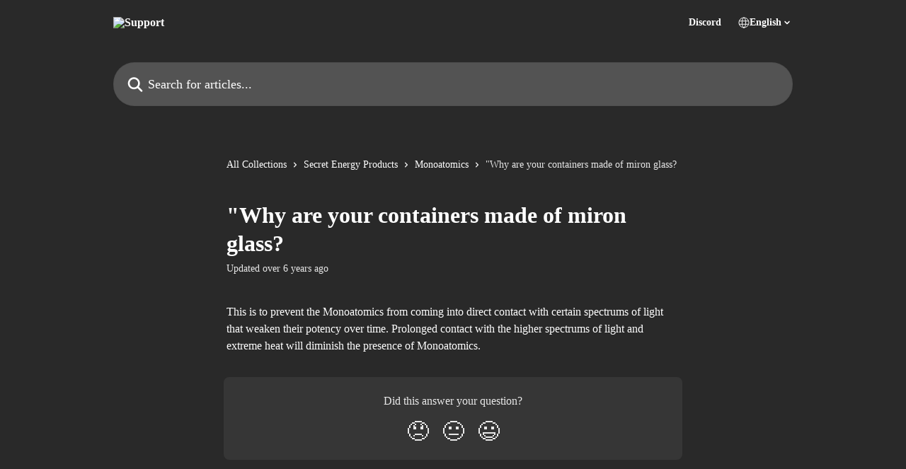

--- FILE ---
content_type: text/html; charset=utf-8
request_url: http://support.secretenergy.com/en/articles/3496860-why-are-your-containers-made-of-miron-glass
body_size: 13611
content:
<!DOCTYPE html><html lang="en"><head><meta charSet="utf-8" data-next-head=""/><title data-next-head="">&quot;Why are your containers made of miron glass? | Support</title><meta property="og:title" content="&quot;Why are your containers made of miron glass? | Support" data-next-head=""/><meta name="twitter:title" content="&quot;Why are your containers made of miron glass? | Support" data-next-head=""/><meta property="og:description" data-next-head=""/><meta name="twitter:description" data-next-head=""/><meta name="description" data-next-head=""/><meta property="og:type" content="article" data-next-head=""/><meta property="og:image" content="https://downloads.intercomcdn.com/i/o/qb5ks1k0/661319/ece62cd796d21f6fb74282bcd5f7/fca4aaef3a797d07e8b1692571249bf6.png" data-next-head=""/><meta property="twitter:image" content="https://downloads.intercomcdn.com/i/o/qb5ks1k0/661319/ece62cd796d21f6fb74282bcd5f7/fca4aaef3a797d07e8b1692571249bf6.png" data-next-head=""/><meta name="robots" content="all" data-next-head=""/><meta name="viewport" content="width=device-width, initial-scale=1" data-next-head=""/><link href="https://intercom.help/secretenergy/assets/favicon" rel="icon" data-next-head=""/><link rel="canonical" href="http://support.secretenergy.com/en/articles/3496860-why-are-your-containers-made-of-miron-glass" data-next-head=""/><link rel="alternate" href="http://support.secretenergy.com/en/articles/3496860-why-are-your-containers-made-of-miron-glass" hrefLang="en" data-next-head=""/><link rel="alternate" href="http://support.secretenergy.com/en/articles/3496860-why-are-your-containers-made-of-miron-glass" hrefLang="x-default" data-next-head=""/><link nonce="1P0bcUZiVR9BAzoBp2YadbGFpE6D+ebN+PaMy7f6LaY=" rel="preload" href="https://static.intercomassets.com/_next/static/css/3141721a1e975790.css" as="style"/><link nonce="1P0bcUZiVR9BAzoBp2YadbGFpE6D+ebN+PaMy7f6LaY=" rel="stylesheet" href="https://static.intercomassets.com/_next/static/css/3141721a1e975790.css" data-n-g=""/><link nonce="1P0bcUZiVR9BAzoBp2YadbGFpE6D+ebN+PaMy7f6LaY=" rel="preload" href="https://static.intercomassets.com/_next/static/css/478e7021f61ff7f6.css" as="style"/><link nonce="1P0bcUZiVR9BAzoBp2YadbGFpE6D+ebN+PaMy7f6LaY=" rel="stylesheet" href="https://static.intercomassets.com/_next/static/css/478e7021f61ff7f6.css"/><noscript data-n-css="1P0bcUZiVR9BAzoBp2YadbGFpE6D+ebN+PaMy7f6LaY="></noscript><script defer="" nonce="1P0bcUZiVR9BAzoBp2YadbGFpE6D+ebN+PaMy7f6LaY=" nomodule="" src="https://static.intercomassets.com/_next/static/chunks/polyfills-42372ed130431b0a.js"></script><script defer="" src="https://static.intercomassets.com/_next/static/chunks/4065.dc03f823da24a99e.js" nonce="1P0bcUZiVR9BAzoBp2YadbGFpE6D+ebN+PaMy7f6LaY="></script><script src="https://static.intercomassets.com/_next/static/chunks/webpack-43959b557cc5972a.js" nonce="1P0bcUZiVR9BAzoBp2YadbGFpE6D+ebN+PaMy7f6LaY=" defer=""></script><script src="https://static.intercomassets.com/_next/static/chunks/framework-1f1b8d38c1d86c61.js" nonce="1P0bcUZiVR9BAzoBp2YadbGFpE6D+ebN+PaMy7f6LaY=" defer=""></script><script src="https://static.intercomassets.com/_next/static/chunks/main-38420d4d11b1f04e.js" nonce="1P0bcUZiVR9BAzoBp2YadbGFpE6D+ebN+PaMy7f6LaY=" defer=""></script><script src="https://static.intercomassets.com/_next/static/chunks/pages/_app-7e32917e22c63520.js" nonce="1P0bcUZiVR9BAzoBp2YadbGFpE6D+ebN+PaMy7f6LaY=" defer=""></script><script src="https://static.intercomassets.com/_next/static/chunks/d0502abb-aa607f45f5026044.js" nonce="1P0bcUZiVR9BAzoBp2YadbGFpE6D+ebN+PaMy7f6LaY=" defer=""></script><script src="https://static.intercomassets.com/_next/static/chunks/6190-ef428f6633b5a03f.js" nonce="1P0bcUZiVR9BAzoBp2YadbGFpE6D+ebN+PaMy7f6LaY=" defer=""></script><script src="https://static.intercomassets.com/_next/static/chunks/5729-6d79ddfe1353a77c.js" nonce="1P0bcUZiVR9BAzoBp2YadbGFpE6D+ebN+PaMy7f6LaY=" defer=""></script><script src="https://static.intercomassets.com/_next/static/chunks/2384-0bbbbddcca78f08a.js" nonce="1P0bcUZiVR9BAzoBp2YadbGFpE6D+ebN+PaMy7f6LaY=" defer=""></script><script src="https://static.intercomassets.com/_next/static/chunks/4835-9db7cd232aae5617.js" nonce="1P0bcUZiVR9BAzoBp2YadbGFpE6D+ebN+PaMy7f6LaY=" defer=""></script><script src="https://static.intercomassets.com/_next/static/chunks/2735-6fafbb9ff4abfca1.js" nonce="1P0bcUZiVR9BAzoBp2YadbGFpE6D+ebN+PaMy7f6LaY=" defer=""></script><script src="https://static.intercomassets.com/_next/static/chunks/pages/%5BhelpCenterIdentifier%5D/%5Blocale%5D/articles/%5BarticleSlug%5D-0426bb822f2fd459.js" nonce="1P0bcUZiVR9BAzoBp2YadbGFpE6D+ebN+PaMy7f6LaY=" defer=""></script><script src="https://static.intercomassets.com/_next/static/Ts6FewbaAc6eaUp8X7hoG/_buildManifest.js" nonce="1P0bcUZiVR9BAzoBp2YadbGFpE6D+ebN+PaMy7f6LaY=" defer=""></script><script src="https://static.intercomassets.com/_next/static/Ts6FewbaAc6eaUp8X7hoG/_ssgManifest.js" nonce="1P0bcUZiVR9BAzoBp2YadbGFpE6D+ebN+PaMy7f6LaY=" defer=""></script><meta name="sentry-trace" content="f183af2013109773ed4a9e1fec357c24-3a86b0a75b1c7d0d-0"/><meta name="baggage" content="sentry-environment=production,sentry-release=bfa6f7caf79fb08ff682b5dc62b96dfc603d3694,sentry-public_key=187f842308a64dea9f1f64d4b1b9c298,sentry-trace_id=f183af2013109773ed4a9e1fec357c24,sentry-org_id=2129,sentry-sampled=false,sentry-sample_rand=0.7548751534206789,sentry-sample_rate=0"/><style id="__jsx-2999595452">:root{--body-bg: rgb(41, 41, 41);
--body-image: none;
--body-bg-rgb: 41, 41, 41;
--body-border: rgb(66, 66, 66);
--body-primary-color: #ffffff;
--body-secondary-color: #e8e8e8;
--body-reaction-bg: rgb(54, 54, 54);
--body-reaction-text-color: rgb(232, 232, 232);
--body-toc-active-border: #f2f2f2;
--body-toc-inactive-border: #737373;
--body-toc-inactive-color: #e8e8e8;
--body-toc-active-font-weight: 600;
--body-table-border: rgb(92, 92, 92);
--body-color: hsl(0, 0%, 0%);
--footer-bg: rgb(41, 41, 41);
--footer-image: none;
--footer-border: rgb(66, 66, 66);
--footer-color: hsl(0, 0%, 100%);
--header-bg: rgb(41, 41, 41);
--header-image: none;
--header-color: hsl(0, 0%, 100%);
--collection-card-bg: rgb(41, 41, 41);
--collection-card-image: none;
--collection-card-color: hsl(29, 70%, 62%);
--card-bg: transparent;
--card-border-color: transparent;
--card-border-inner-radius: 8px;
--card-border-radius: 8px;
--card-shadow: 0 0 #0000;
--search-bar-border-radius: 30px;
--search-bar-width: 100%;
--ticket-blue-bg-color: #273553;
--ticket-blue-text-color: #6699ff;
--ticket-green-bg-color: #18492b;
--ticket-green-text-color: #14b856;
--ticket-orange-bg-color: #4c1701;
--ticket-orange-text-color: #ff9466;
--ticket-red-bg-color: #562929;
--ticket-red-text-color: #f87777;
--header-height: 405px;
--header-subheader-background-color: #ffffff;
--header-subheader-font-color: #363636;
--content-block-bg: rgb(255, 255, 255);
--content-block-image: none;
--content-block-color: hsl(0, 0%, 10%);
--content-block-button-bg: rgb(51, 75, 250);
--content-block-button-image: none;
--content-block-button-color: hsl(0, 0%, 100%);
--content-block-button-radius: 6px;
--content-block-margin: 0;
--content-block-width: auto;
--primary-color: hsl(29, 70%, 62%);
--primary-color-alpha-10: hsla(29, 70%, 62%, 0.1);
--primary-color-alpha-60: hsla(29, 70%, 62%, 0.6);
--text-on-primary-color: #1a1a1a}</style><style id="__jsx-2179010651">:root{--font-family-primary: 'Roboto', 'Roboto Fallback'}</style><style id="__jsx-2143279725">:root{--font-family-secondary: 'Roboto', 'Roboto Fallback'}</style><style id="__jsx-cf6f0ea00fa5c760">.fade-background.jsx-cf6f0ea00fa5c760{background:radial-gradient(333.38%100%at 50%0%,rgba(var(--body-bg-rgb),0)0%,rgba(var(--body-bg-rgb),.00925356)11.67%,rgba(var(--body-bg-rgb),.0337355)21.17%,rgba(var(--body-bg-rgb),.0718242)28.85%,rgba(var(--body-bg-rgb),.121898)35.03%,rgba(var(--body-bg-rgb),.182336)40.05%,rgba(var(--body-bg-rgb),.251516)44.25%,rgba(var(--body-bg-rgb),.327818)47.96%,rgba(var(--body-bg-rgb),.409618)51.51%,rgba(var(--body-bg-rgb),.495297)55.23%,rgba(var(--body-bg-rgb),.583232)59.47%,rgba(var(--body-bg-rgb),.671801)64.55%,rgba(var(--body-bg-rgb),.759385)70.81%,rgba(var(--body-bg-rgb),.84436)78.58%,rgba(var(--body-bg-rgb),.9551)88.2%,rgba(var(--body-bg-rgb),1)100%),var(--header-image),var(--header-bg);background-size:cover;background-position-x:center}</style><style id="__jsx-4bed0c08ce36899e">.article_body a:not(.intercom-h2b-button){color:var(--primary-color)}article a.intercom-h2b-button{background-color:var(--primary-color);border:0}.zendesk-article table{overflow-x:scroll!important;display:block!important;height:auto!important}.intercom-interblocks-unordered-nested-list ul,.intercom-interblocks-ordered-nested-list ol{margin-top:16px;margin-bottom:16px}.intercom-interblocks-unordered-nested-list ul .intercom-interblocks-unordered-nested-list ul,.intercom-interblocks-unordered-nested-list ul .intercom-interblocks-ordered-nested-list ol,.intercom-interblocks-ordered-nested-list ol .intercom-interblocks-ordered-nested-list ol,.intercom-interblocks-ordered-nested-list ol .intercom-interblocks-unordered-nested-list ul{margin-top:0;margin-bottom:0}.intercom-interblocks-image a:focus{outline-offset:3px}</style></head><body><div id="__next"><div dir="ltr" class="h-full w-full"><span class="hidden">Copyright 2023. Intercom Inc.

      Licensed under the Apache License, Version 2.0 (the &quot;License&quot;);
      you may not use this file except in compliance with the License.
      You may obtain a copy of the License at

          http://www.apache.org/licenses/LICENSE-2.0

      Unless required by applicable law or agreed to in writing, software
      distributed under the License is distributed on an &quot;AS IS&quot; BASIS,
      WITHOUT WARRANTIES OR CONDITIONS OF ANY KIND, either express or implied.
      See the License for the specific language governing permissions and
      limitations under the License.</span><span class="hidden">Copyright 2023. Intercom Inc.

      Licensed under the Apache License, Version 2.0 (the &quot;License&quot;);
      you may not use this file except in compliance with the License.
      You may obtain a copy of the License at

          http://www.apache.org/licenses/LICENSE-2.0

      Unless required by applicable law or agreed to in writing, software
      distributed under the License is distributed on an &quot;AS IS&quot; BASIS,
      WITHOUT WARRANTIES OR CONDITIONS OF ANY KIND, either express or implied.
      See the License for the specific language governing permissions and
      limitations under the License.</span><a href="#main-content" class="sr-only font-bold text-header-color focus:not-sr-only focus:absolute focus:left-4 focus:top-4 focus:z-50" aria-roledescription="Link, Press control-option-right-arrow to exit">Skip to main content</a><main class="header__lite"><header id="header" data-testid="header" class="jsx-cf6f0ea00fa5c760 flex flex-col text-header-color"><div class="jsx-cf6f0ea00fa5c760 relative flex grow flex-col mb-9 bg-header-bg bg-header-image bg-cover bg-center pb-9"><div id="sr-announcement" aria-live="polite" class="jsx-cf6f0ea00fa5c760 sr-only"></div><div class="jsx-cf6f0ea00fa5c760 flex h-full flex-col items-center marker:shrink-0"><section class="relative flex w-full flex-col mb-6 pb-6"><div class="header__meta_wrapper flex justify-center px-5 pt-6 leading-none sm:px-10"><div class="flex items-center w-240" data-testid="subheader-container"><div class="mo__body header__site_name"><div class="header__logo"><a href="/en/"><img src="https://downloads.intercomcdn.com/i/o/qb5ks1k0/661300/7ea7ccadaeea8f6cc519c07fe946/86c0473be68a911b785c763369f361b6.png" height="400" alt="Support"/></a></div></div><div><div class="flex items-center font-semibold"><div class="flex items-center md:hidden" data-testid="small-screen-children"><button class="flex items-center border-none bg-transparent px-1.5" data-testid="hamburger-menu-button" aria-label="Open menu"><svg width="24" height="24" viewBox="0 0 16 16" xmlns="http://www.w3.org/2000/svg" class="fill-current"><path d="M1.86861 2C1.38889 2 1 2.3806 1 2.85008C1 3.31957 1.38889 3.70017 1.86861 3.70017H14.1314C14.6111 3.70017 15 3.31957 15 2.85008C15 2.3806 14.6111 2 14.1314 2H1.86861Z"></path><path d="M1 8C1 7.53051 1.38889 7.14992 1.86861 7.14992H14.1314C14.6111 7.14992 15 7.53051 15 8C15 8.46949 14.6111 8.85008 14.1314 8.85008H1.86861C1.38889 8.85008 1 8.46949 1 8Z"></path><path d="M1 13.1499C1 12.6804 1.38889 12.2998 1.86861 12.2998H14.1314C14.6111 12.2998 15 12.6804 15 13.1499C15 13.6194 14.6111 14 14.1314 14H1.86861C1.38889 14 1 13.6194 1 13.1499Z"></path></svg></button><div class="fixed right-0 top-0 z-50 h-full w-full hidden" data-testid="hamburger-menu"><div class="flex h-full w-full justify-end bg-black bg-opacity-30"><div class="flex h-fit w-full flex-col bg-white opacity-100 sm:h-full sm:w-1/2"><button class="text-body-font flex items-center self-end border-none bg-transparent pr-6 pt-6" data-testid="hamburger-menu-close-button" aria-label="Close menu"><svg width="24" height="24" viewBox="0 0 16 16" xmlns="http://www.w3.org/2000/svg"><path d="M3.5097 3.5097C3.84165 3.17776 4.37984 3.17776 4.71178 3.5097L7.99983 6.79775L11.2879 3.5097C11.6198 3.17776 12.158 3.17776 12.49 3.5097C12.8219 3.84165 12.8219 4.37984 12.49 4.71178L9.20191 7.99983L12.49 11.2879C12.8219 11.6198 12.8219 12.158 12.49 12.49C12.158 12.8219 11.6198 12.8219 11.2879 12.49L7.99983 9.20191L4.71178 12.49C4.37984 12.8219 3.84165 12.8219 3.5097 12.49C3.17776 12.158 3.17776 11.6198 3.5097 11.2879L6.79775 7.99983L3.5097 4.71178C3.17776 4.37984 3.17776 3.84165 3.5097 3.5097Z"></path></svg></button><nav class="flex flex-col pl-4 text-black"><a target="_blank" rel="noopener noreferrer" href="https://discord.gg/f3kwRnKQPA" class="mx-5 mb-5 text-md no-underline hover:opacity-80 md:mx-3 md:my-0 md:text-base" data-testid="header-link-0">Discord</a><div class="relative cursor-pointer has-[:focus]:outline"><select class="peer absolute z-10 block h-6 w-full cursor-pointer opacity-0 md:text-base" aria-label="Change language" id="language-selector"><option value="/en/articles/3496860-why-are-your-containers-made-of-miron-glass" class="text-black" selected="">English</option></select><div class="mb-10 ml-5 flex items-center gap-1 text-md hover:opacity-80 peer-hover:opacity-80 md:m-0 md:ml-3 md:text-base" aria-hidden="true"><svg id="locale-picker-globe" width="16" height="16" viewBox="0 0 16 16" fill="none" xmlns="http://www.w3.org/2000/svg" class="shrink-0" aria-hidden="true"><path d="M8 15C11.866 15 15 11.866 15 8C15 4.13401 11.866 1 8 1C4.13401 1 1 4.13401 1 8C1 11.866 4.13401 15 8 15Z" stroke="currentColor" stroke-linecap="round" stroke-linejoin="round"></path><path d="M8 15C9.39949 15 10.534 11.866 10.534 8C10.534 4.13401 9.39949 1 8 1C6.60051 1 5.466 4.13401 5.466 8C5.466 11.866 6.60051 15 8 15Z" stroke="currentColor" stroke-linecap="round" stroke-linejoin="round"></path><path d="M1.448 5.75989H14.524" stroke="currentColor" stroke-linecap="round" stroke-linejoin="round"></path><path d="M1.448 10.2402H14.524" stroke="currentColor" stroke-linecap="round" stroke-linejoin="round"></path></svg>English<svg id="locale-picker-arrow" width="16" height="16" viewBox="0 0 16 16" fill="none" xmlns="http://www.w3.org/2000/svg" class="shrink-0" aria-hidden="true"><path d="M5 6.5L8.00093 9.5L11 6.50187" stroke="currentColor" stroke-width="1.5" stroke-linecap="round" stroke-linejoin="round"></path></svg></div></div></nav></div></div></div></div><nav class="hidden items-center md:flex" data-testid="large-screen-children"><a target="_blank" rel="noopener noreferrer" href="https://discord.gg/f3kwRnKQPA" class="mx-5 mb-5 text-md no-underline hover:opacity-80 md:mx-3 md:my-0 md:text-base" data-testid="header-link-0">Discord</a><div class="relative cursor-pointer has-[:focus]:outline"><select class="peer absolute z-10 block h-6 w-full cursor-pointer opacity-0 md:text-base" aria-label="Change language" id="language-selector"><option value="/en/articles/3496860-why-are-your-containers-made-of-miron-glass" class="text-black" selected="">English</option></select><div class="mb-10 ml-5 flex items-center gap-1 text-md hover:opacity-80 peer-hover:opacity-80 md:m-0 md:ml-3 md:text-base" aria-hidden="true"><svg id="locale-picker-globe" width="16" height="16" viewBox="0 0 16 16" fill="none" xmlns="http://www.w3.org/2000/svg" class="shrink-0" aria-hidden="true"><path d="M8 15C11.866 15 15 11.866 15 8C15 4.13401 11.866 1 8 1C4.13401 1 1 4.13401 1 8C1 11.866 4.13401 15 8 15Z" stroke="currentColor" stroke-linecap="round" stroke-linejoin="round"></path><path d="M8 15C9.39949 15 10.534 11.866 10.534 8C10.534 4.13401 9.39949 1 8 1C6.60051 1 5.466 4.13401 5.466 8C5.466 11.866 6.60051 15 8 15Z" stroke="currentColor" stroke-linecap="round" stroke-linejoin="round"></path><path d="M1.448 5.75989H14.524" stroke="currentColor" stroke-linecap="round" stroke-linejoin="round"></path><path d="M1.448 10.2402H14.524" stroke="currentColor" stroke-linecap="round" stroke-linejoin="round"></path></svg>English<svg id="locale-picker-arrow" width="16" height="16" viewBox="0 0 16 16" fill="none" xmlns="http://www.w3.org/2000/svg" class="shrink-0" aria-hidden="true"><path d="M5 6.5L8.00093 9.5L11 6.50187" stroke="currentColor" stroke-width="1.5" stroke-linecap="round" stroke-linejoin="round"></path></svg></div></div></nav></div></div></div></div></section><section class="relative mx-5 flex h-full w-full flex-col items-center px-5 sm:px-10"><div class="flex h-full max-w-full flex-col w-240 justify-end" data-testid="main-header-container"><div id="search-bar" class="relative w-full"><form action="/en/" autoComplete="off"><div class="flex w-full flex-col items-start"><div class="relative flex w-full sm:w-search-bar"><label for="search-input" class="sr-only">Search for articles...</label><input id="search-input" type="text" autoComplete="off" class="peer w-full rounded-search-bar border border-black-alpha-8 bg-white-alpha-20 p-4 ps-12 font-secondary text-lg text-header-color shadow-search-bar outline-none transition ease-linear placeholder:text-header-color hover:bg-white-alpha-27 hover:shadow-search-bar-hover focus:border-transparent focus:bg-white focus:text-black-10 focus:shadow-search-bar-focused placeholder:focus:text-black-45" placeholder="Search for articles..." name="q" aria-label="Search for articles..." value=""/><div class="absolute inset-y-0 start-0 flex items-center fill-header-color peer-focus-visible:fill-black-45 pointer-events-none ps-5"><svg width="22" height="21" viewBox="0 0 22 21" xmlns="http://www.w3.org/2000/svg" class="fill-inherit" aria-hidden="true"><path fill-rule="evenodd" clip-rule="evenodd" d="M3.27485 8.7001C3.27485 5.42781 5.92757 2.7751 9.19985 2.7751C12.4721 2.7751 15.1249 5.42781 15.1249 8.7001C15.1249 11.9724 12.4721 14.6251 9.19985 14.6251C5.92757 14.6251 3.27485 11.9724 3.27485 8.7001ZM9.19985 0.225098C4.51924 0.225098 0.724854 4.01948 0.724854 8.7001C0.724854 13.3807 4.51924 17.1751 9.19985 17.1751C11.0802 17.1751 12.8176 16.5627 14.2234 15.5265L19.0981 20.4013C19.5961 20.8992 20.4033 20.8992 20.9013 20.4013C21.3992 19.9033 21.3992 19.0961 20.9013 18.5981L16.0264 13.7233C17.0625 12.3176 17.6749 10.5804 17.6749 8.7001C17.6749 4.01948 13.8805 0.225098 9.19985 0.225098Z"></path></svg></div></div></div></form></div></div></section></div></div></header><div class="z-1 flex shrink-0 grow basis-auto justify-center px-5 sm:px-10"><section data-testid="main-content" id="main-content" class="max-w-full w-240"><section data-testid="article-section" class="section section__article"><div class="justify-center flex"><div class="relative z-3 w-full lg:max-w-160 "><div class="flex pb-6 max-md:pb-2 lg:max-w-160"><div tabindex="-1" class="focus:outline-none"><div class="flex flex-wrap items-baseline pb-4 text-base" tabindex="0" role="navigation" aria-label="Breadcrumb"><a href="/en/" class="pr-2 text-body-primary-color no-underline hover:text-body-secondary-color">All Collections</a><div class="pr-2" aria-hidden="true"><svg width="6" height="10" viewBox="0 0 6 10" class="block h-2 w-2 fill-body-secondary-color rtl:rotate-180" xmlns="http://www.w3.org/2000/svg"><path fill-rule="evenodd" clip-rule="evenodd" d="M0.648862 0.898862C0.316916 1.23081 0.316916 1.769 0.648862 2.10094L3.54782 4.9999L0.648862 7.89886C0.316916 8.23081 0.316917 8.769 0.648862 9.10094C0.980808 9.43289 1.519 9.43289 1.85094 9.10094L5.35094 5.60094C5.68289 5.269 5.68289 4.73081 5.35094 4.39886L1.85094 0.898862C1.519 0.566916 0.980807 0.566916 0.648862 0.898862Z"></path></svg></div><a href="http://support.secretenergy.com/en/collections/2005070-secret-energy-products" class="pr-2 text-body-primary-color no-underline hover:text-body-secondary-color" data-testid="breadcrumb-0">Secret Energy Products</a><div class="pr-2" aria-hidden="true"><svg width="6" height="10" viewBox="0 0 6 10" class="block h-2 w-2 fill-body-secondary-color rtl:rotate-180" xmlns="http://www.w3.org/2000/svg"><path fill-rule="evenodd" clip-rule="evenodd" d="M0.648862 0.898862C0.316916 1.23081 0.316916 1.769 0.648862 2.10094L3.54782 4.9999L0.648862 7.89886C0.316916 8.23081 0.316917 8.769 0.648862 9.10094C0.980808 9.43289 1.519 9.43289 1.85094 9.10094L5.35094 5.60094C5.68289 5.269 5.68289 4.73081 5.35094 4.39886L1.85094 0.898862C1.519 0.566916 0.980807 0.566916 0.648862 0.898862Z"></path></svg></div><a href="http://support.secretenergy.com/en/collections/2008411-monoatomics" class="pr-2 text-body-primary-color no-underline hover:text-body-secondary-color" data-testid="breadcrumb-1">Monoatomics</a><div class="pr-2" aria-hidden="true"><svg width="6" height="10" viewBox="0 0 6 10" class="block h-2 w-2 fill-body-secondary-color rtl:rotate-180" xmlns="http://www.w3.org/2000/svg"><path fill-rule="evenodd" clip-rule="evenodd" d="M0.648862 0.898862C0.316916 1.23081 0.316916 1.769 0.648862 2.10094L3.54782 4.9999L0.648862 7.89886C0.316916 8.23081 0.316917 8.769 0.648862 9.10094C0.980808 9.43289 1.519 9.43289 1.85094 9.10094L5.35094 5.60094C5.68289 5.269 5.68289 4.73081 5.35094 4.39886L1.85094 0.898862C1.519 0.566916 0.980807 0.566916 0.648862 0.898862Z"></path></svg></div><div class="text-body-secondary-color">&quot;Why are your containers made of miron glass?</div></div></div></div><div class=""><div class="article intercom-force-break"><div class="mb-10 max-lg:mb-6"><div class="flex flex-col gap-4"><div class="flex flex-col"><h1 class="mb-1 font-primary text-2xl font-bold leading-10 text-body-primary-color">&quot;Why are your containers made of miron glass?</h1></div><div class="avatar"><div class="avatar__info -mt-0.5 text-base"><span class="text-body-secondary-color"> <!-- -->Updated over 6 years ago</span></div></div></div></div><div class="jsx-4bed0c08ce36899e "><div class="jsx-4bed0c08ce36899e article_body"><article class="jsx-4bed0c08ce36899e "><div class="intercom-interblocks-paragraph intercom-interblocks-align-left"><p>This is to prevent the Monoatomics from coming into direct contact with certain spectrums of light that weaken their potency over time. Prolonged contact with the higher spectrums of light and extreme heat will diminish the presence of Monoatomics. </p></div></article></div></div></div></div><div class="intercom-reaction-picker -mb-4 -ml-4 -mr-4 mt-6 rounded-card sm:-mb-2 sm:-ml-1 sm:-mr-1 sm:mt-8" role="group" aria-label="feedback form"><div class="intercom-reaction-prompt">Did this answer your question?</div><div class="intercom-reactions-container"><button class="intercom-reaction" aria-label="Disappointed Reaction" tabindex="0" data-reaction-text="disappointed" aria-pressed="false"><span title="Disappointed">😞</span></button><button class="intercom-reaction" aria-label="Neutral Reaction" tabindex="0" data-reaction-text="neutral" aria-pressed="false"><span title="Neutral">😐</span></button><button class="intercom-reaction" aria-label="Smiley Reaction" tabindex="0" data-reaction-text="smiley" aria-pressed="false"><span title="Smiley">😃</span></button></div></div></div></div></section></section></div><footer id="footer" class="mt-24 shrink-0 bg-footer-bg px-0 py-12 text-left text-base text-footer-color"><div class="shrink-0 grow basis-auto px-5 sm:px-10"><div class="mx-auto max-w-240 sm:w-auto"><div><div class="flex flex-col md:flex-row" data-testid="classic-footer-layout"><div class="mb-6 me-0 max-w-65 shrink-0 sm:mb-0 sm:me-18 sm:w-auto"><div class="align-middle text-lg text-footer-color"><a class="no-underline" href="/en/"><img data-testid="logo-img" src="https://downloads.intercomcdn.com/i/o/qb5ks1k0/654203/77f6bf27a02123b2082e8d21afa0/ffe3b286c712eb846e1d6fac5e401b22.png" alt="Support" class="max-h-8 contrast-80"/></a></div><div class="mt-6 text-start text-base">Wholeness and Balanced Vibrations</div><div class="mt-10"><ul data-testid="social-links" class="flex flex-wrap items-center gap-4 p-0 justify-start" id="social-links"><li class="list-none align-middle"><a target="_blank" href="https://discord.com/Qjn5BA2A4z" rel="nofollow noreferrer noopener" data-testid="footer-social-link-0" class="no-underline"><img src="https://intercom.help/secretenergy/assets/svg/icon:social-discord/FFFFFF" alt="" aria-label="https://discord.com/Qjn5BA2A4z" width="16" height="16" loading="lazy" data-testid="social-icon-discord"/></a></li><li class="list-none align-middle"><a target="_blank" href="https://www.youtube.com/UCj5syBRsjuLG-u7PCuua_Qw" rel="nofollow noreferrer noopener" data-testid="footer-social-link-1" class="no-underline"><img src="https://intercom.help/secretenergy/assets/svg/icon:social-youtube/FFFFFF" alt="" aria-label="https://www.youtube.com/UCj5syBRsjuLG-u7PCuua_Qw" width="16" height="16" loading="lazy" data-testid="social-icon-youtube"/></a></li><li class="list-none align-middle"><a target="_blank" href="https://www.instagram.com/thesecretenergy" rel="nofollow noreferrer noopener" data-testid="footer-social-link-2" class="no-underline"><img src="https://intercom.help/secretenergy/assets/svg/icon:social-instagram/FFFFFF" alt="" aria-label="https://www.instagram.com/thesecretenergy" width="16" height="16" loading="lazy" data-testid="social-icon-instagram"/></a></li><li class="list-none align-middle"><a target="_blank" href="https://www.facebook.com/thesecretenergy" rel="nofollow noreferrer noopener" data-testid="footer-social-link-3" class="no-underline"><img src="https://intercom.help/secretenergy/assets/svg/icon:social-facebook/FFFFFF" alt="" aria-label="https://www.facebook.com/thesecretenergy" width="16" height="16" loading="lazy" data-testid="social-icon-facebook"/></a></li><li class="list-none align-middle"><a target="_blank" href="https://www.twitter.com/innerstand" rel="nofollow noreferrer noopener" data-testid="footer-social-link-4" class="no-underline"><img src="https://intercom.help/secretenergy/assets/svg/icon:social-twitter/FFFFFF" alt="" aria-label="https://www.twitter.com/innerstand" width="16" height="16" loading="lazy" data-testid="social-icon-twitter"/></a></li></ul></div></div><div class="mt-18 flex grow flex-col md:mt-0 md:items-end"><div class="grid grid-cols-2 gap-x-7 gap-y-14 md:flex md:flex-row md:flex-wrap"><div class="w-1/2 sm:w-auto"><div class="flex w-footer-column flex-col break-words"><ul data-testid="custom-links" class="p-0" id="custom-links"><li class="mb-4 list-none"><a target="_blank" href="https://secretenergy.com/policy/" rel="nofollow noreferrer noopener" data-testid="footer-custom-link-0" class="no-underline">Privacy Policy &amp; Disclaimer</a></li></ul></div></div></div></div></div></div></div></div></footer></main></div></div><script id="__NEXT_DATA__" type="application/json" nonce="1P0bcUZiVR9BAzoBp2YadbGFpE6D+ebN+PaMy7f6LaY=">{"props":{"pageProps":{"app":{"id":"qb5ks1k0","messengerUrl":"https://widget.intercom.io/widget/qb5ks1k0","name":"Sibyl","poweredByIntercomUrl":"https://www.intercom.com/intercom-link?company=Sibyl\u0026solution=customer-support\u0026utm_campaign=intercom-link\u0026utm_content=We+run+on+Intercom\u0026utm_medium=help-center\u0026utm_referrer=http%3A%2F%2Fsupport.secretenergy.com%2Fen%2Farticles%2F3496860-why-are-your-containers-made-of-miron-glass\u0026utm_source=desktop-web","features":{"consentBannerBeta":false,"customNotFoundErrorMessage":false,"disableFontPreloading":false,"disableNoMarginClassTransformation":false,"dsaReportLink":false,"finOnHelpCenter":false,"hideIconsWithBackgroundImages":false,"messengerCustomFonts":false}},"helpCenterSite":{"customDomain":"support.secretenergy.com","defaultLocale":"en","disableBranding":true,"externalLoginName":null,"externalLoginUrl":null,"footerContactDetails":"Wholeness and Balanced Vibrations","footerLinks":{"custom":[{"id":16508,"help_center_site_id":999564,"title":"Privacy Policy \u0026 Disclaimer","url":"https://secretenergy.com/policy/","sort_order":1,"link_location":"footer","site_link_group_id":7775}],"socialLinks":[{"iconUrl":"https://intercom.help/secretenergy/assets/svg/icon:social-discord","provider":"discord","url":"https://discord.com/Qjn5BA2A4z"},{"iconUrl":"https://intercom.help/secretenergy/assets/svg/icon:social-youtube","provider":"youtube","url":"https://www.youtube.com/UCj5syBRsjuLG-u7PCuua_Qw"},{"iconUrl":"https://intercom.help/secretenergy/assets/svg/icon:social-instagram","provider":"instagram","url":"https://www.instagram.com/thesecretenergy"},{"iconUrl":"https://intercom.help/secretenergy/assets/svg/icon:social-facebook","provider":"facebook","url":"https://www.facebook.com/thesecretenergy"},{"iconUrl":"https://intercom.help/secretenergy/assets/svg/icon:social-twitter","provider":"twitter","url":"https://www.twitter.com/innerstand"}],"linkGroups":[{"title":null,"links":[{"title":"Privacy Policy \u0026 Disclaimer","url":"https://secretenergy.com/policy/"}]}]},"headerLinks":[{"site_link_group_id":38135,"id":52069,"help_center_site_id":999564,"title":"Discord","url":"https://discord.gg/f3kwRnKQPA","sort_order":1,"link_location":"header"}],"homeCollectionCols":1,"googleAnalyticsTrackingId":null,"googleTagManagerId":null,"pathPrefixForCustomDomain":null,"seoIndexingEnabled":true,"helpCenterId":999564,"url":"http://support.secretenergy.com","customizedFooterTextContent":[{"type":"paragraph","text":"Create a custom design with text, images, and links","align":"center","class":"no-margin","allowEmpty":true},{"type":"paragraph","text":" ","class":"no-margin","allowEmpty":true},{"type":"paragraph","text":"\u003cimg src=\"https://static.intercomassets.com/ember/@intercom/embercom-prosemirror-composer/placeholder_circle_upload-134b4324e0ef3d2d4ebbdfc71b7d7672.svg\" width=\"70\" alt=\"\"\u003e    \u003cimg src=\"https://static.intercomassets.com/ember/@intercom/embercom-prosemirror-composer/placeholder_circle_upload-134b4324e0ef3d2d4ebbdfc71b7d7672.svg\" width=\"70\" alt=\"\"\u003e    \u003cimg src=\"https://static.intercomassets.com/ember/@intercom/embercom-prosemirror-composer/placeholder_circle_upload-134b4324e0ef3d2d4ebbdfc71b7d7672.svg\" width=\"70\" alt=\"\"\u003e ","align":"center","class":"no-margin","allowEmpty":true},{"type":"image","url":"https://downloads.intercomcdn.com/i/o/qb5ks1k0/1404654944/c98443e055a2abf2c55b3b739d4e/sibyl-ai-150.png?expires=1769645700\u0026signature=7a96d05f04cbf2dcaef14724c84f64f3589adae18522946b6d2f4163df8fe990\u0026req=dSQnEs97mYhbXfMW1HO4zTmvHIw9S71V9s%2FZHxX14jH1JQYDmzWEFe1Qwfd9%0A0MKZZzt3SWicWeMgnrU%3D%0A","width":150,"height":150},{"type":"paragraph","text":"   \u003cimg src=\"https://static.intercomassets.com/ember/@intercom/embercom-prosemirror-composer/placeholder_circle_upload-134b4324e0ef3d2d4ebbdfc71b7d7672.svg\" width=\"70\" alt=\"\"\u003e","align":"center","class":"no-margin","allowEmpty":true}],"consentBannerConfig":null,"canInjectCustomScripts":false,"scriptSection":1,"customScriptFilesExist":false},"localeLinks":[{"id":"en","absoluteUrl":"http://support.secretenergy.com/en/articles/3496860-why-are-your-containers-made-of-miron-glass","available":true,"name":"English","selected":true,"url":"/en/articles/3496860-why-are-your-containers-made-of-miron-glass"}],"requestContext":{"articleSource":null,"academy":false,"canonicalUrl":"http://support.secretenergy.com/en/articles/3496860-why-are-your-containers-made-of-miron-glass","headerless":false,"isDefaultDomainRequest":false,"nonce":"1P0bcUZiVR9BAzoBp2YadbGFpE6D+ebN+PaMy7f6LaY=","rootUrl":"/en/","sheetUserCipher":null,"type":"help-center"},"theme":{"color":"E29C5B","siteName":"Support","headline":"Support Documentation","headerFontColor":"ffffff","logo":"https://downloads.intercomcdn.com/i/o/qb5ks1k0/661300/7ea7ccadaeea8f6cc519c07fe946/86c0473be68a911b785c763369f361b6.png","logoHeight":"400","header":null,"favicon":"https://intercom.help/secretenergy/assets/favicon","locale":"en","homeUrl":"https://secretenergy.com","social":"https://downloads.intercomcdn.com/i/o/qb5ks1k0/661319/ece62cd796d21f6fb74282bcd5f7/fca4aaef3a797d07e8b1692571249bf6.png","urlPrefixForDefaultDomain":"https://intercom.help/secretenergy","customDomain":"support.secretenergy.com","customDomainUsesSsl":false,"customizationOptions":{"customizationType":1,"header":{"backgroundColor":"#292929","fontColor":"#ffffff","fadeToEdge":true,"backgroundGradient":null,"backgroundImageId":null,"backgroundImageUrl":null},"body":{"backgroundColor":"#292929","fontColor":null,"fadeToEdge":null,"backgroundGradient":null,"backgroundImageId":null},"footer":{"backgroundColor":"#292929","fontColor":"#FFFFFF","fadeToEdge":null,"backgroundGradient":null,"backgroundImageId":null,"showRichTextField":false},"layout":{"homePage":{"blocks":[{"type":"tickets-portal-link","enabled":false},{"type":"collection-list","columns":1,"template":0},{"type":"article-list","columns":2,"enabled":false,"localizedContent":[{"title":"","locale":"en","links":[{"articleId":"empty_article_slot","type":"article-link"},{"articleId":"empty_article_slot","type":"article-link"},{"articleId":"empty_article_slot","type":"article-link"},{"articleId":"empty_article_slot","type":"article-link"},{"articleId":"empty_article_slot","type":"article-link"},{"articleId":"empty_article_slot","type":"article-link"}]}]},{"type":"content-block","enabled":false,"columns":1}]},"collectionsPage":{"showArticleDescriptions":true},"articlePage":{},"searchPage":{}},"collectionCard":{"global":{"backgroundColor":null,"fontColor":"#E29C5B","fadeToEdge":null,"backgroundGradient":null,"backgroundImageId":null,"showIcons":true,"backgroundImageUrl":null},"collections":[]},"global":{"font":{"customFontFaces":[],"primary":"Roboto","secondary":"Roboto"},"componentStyle":{"card":{"type":"floating","borderRadius":8}},"namedComponents":{"header":{"subheader":{"enabled":false,"style":{"backgroundColor":"#ffffff","fontColor":"#363636"}},"style":{"height":"245px","align":"start","justify":"end"}},"searchBar":{"style":{"width":"100%","borderRadius":30}},"footer":{"type":1}},"brand":{"colors":[],"websiteUrl":""}},"contentBlock":{"blockStyle":{"backgroundColor":"#ffffff","fontColor":"#1a1a1a","fadeToEdge":null,"backgroundGradient":null,"backgroundImageId":null,"backgroundImageUrl":null},"buttonOptions":{"backgroundColor":"#334BFA","fontColor":"#ffffff","borderRadius":6},"isFullWidth":false}},"helpCenterName":"Secret Energy Support","footerLogo":"https://downloads.intercomcdn.com/i/o/qb5ks1k0/654203/77f6bf27a02123b2082e8d21afa0/ffe3b286c712eb846e1d6fac5e401b22.png","footerLogoHeight":"150","localisedInformation":{"contentBlock":{"locale":"en","title":"Content section title","withButton":false,"description":"","buttonTitle":"Button title","buttonUrl":""}}},"user":{"userId":"54b6ba88-bb86-454a-b06e-b0d77a98eea8","role":"visitor_role","country_code":null},"articleContent":{"articleId":"3496860","author":null,"blocks":[{"type":"paragraph","text":"This is to prevent the Monoatomics from coming into direct contact with certain spectrums of light that weaken their potency over time. Prolonged contact with the higher spectrums of light and extreme heat will diminish the presence of Monoatomics.\u0026nbsp;","align":"left"}],"collectionId":"2008411","description":null,"id":"2793234","lastUpdated":"Updated over 6 years ago","relatedArticles":null,"targetUserType":"everyone","title":"\"Why are your containers made of miron glass?","showTableOfContents":true,"synced":false,"isStandaloneApp":false},"breadcrumbs":[{"url":"http://support.secretenergy.com/en/collections/2005070-secret-energy-products","name":"Secret Energy Products"},{"url":"http://support.secretenergy.com/en/collections/2008411-monoatomics","name":"Monoatomics"}],"selectedReaction":null,"showReactions":true,"themeCSSCustomProperties":{"--body-bg":"rgb(41, 41, 41)","--body-image":"none","--body-bg-rgb":"41, 41, 41","--body-border":"rgb(66, 66, 66)","--body-primary-color":"#ffffff","--body-secondary-color":"#e8e8e8","--body-reaction-bg":"rgb(54, 54, 54)","--body-reaction-text-color":"rgb(232, 232, 232)","--body-toc-active-border":"#f2f2f2","--body-toc-inactive-border":"#737373","--body-toc-inactive-color":"#e8e8e8","--body-toc-active-font-weight":600,"--body-table-border":"rgb(92, 92, 92)","--body-color":"hsl(0, 0%, 0%)","--footer-bg":"rgb(41, 41, 41)","--footer-image":"none","--footer-border":"rgb(66, 66, 66)","--footer-color":"hsl(0, 0%, 100%)","--header-bg":"rgb(41, 41, 41)","--header-image":"none","--header-color":"hsl(0, 0%, 100%)","--collection-card-bg":"rgb(41, 41, 41)","--collection-card-image":"none","--collection-card-color":"hsl(29, 70%, 62%)","--card-bg":"transparent","--card-border-color":"transparent","--card-border-inner-radius":"8px","--card-border-radius":"8px","--card-shadow":"0 0 #0000","--search-bar-border-radius":"30px","--search-bar-width":"100%","--ticket-blue-bg-color":"#273553","--ticket-blue-text-color":"#6699ff","--ticket-green-bg-color":"#18492b","--ticket-green-text-color":"#14b856","--ticket-orange-bg-color":"#4c1701","--ticket-orange-text-color":"#ff9466","--ticket-red-bg-color":"#562929","--ticket-red-text-color":"#f87777","--header-height":"405px","--header-subheader-background-color":"#ffffff","--header-subheader-font-color":"#363636","--content-block-bg":"rgb(255, 255, 255)","--content-block-image":"none","--content-block-color":"hsl(0, 0%, 10%)","--content-block-button-bg":"rgb(51, 75, 250)","--content-block-button-image":"none","--content-block-button-color":"hsl(0, 0%, 100%)","--content-block-button-radius":"6px","--content-block-margin":"0","--content-block-width":"auto","--primary-color":"hsl(29, 70%, 62%)","--primary-color-alpha-10":"hsla(29, 70%, 62%, 0.1)","--primary-color-alpha-60":"hsla(29, 70%, 62%, 0.6)","--text-on-primary-color":"#1a1a1a"},"intl":{"defaultLocale":"en","locale":"en","messages":{"layout.skip_to_main_content":"Skip to main content","layout.skip_to_main_content_exit":"Link, Press control-option-right-arrow to exit","article.attachment_icon":"Attachment icon","article.related_articles":"Related Articles","article.written_by":"Written by \u003cb\u003e{author}\u003c/b\u003e","article.table_of_contents":"Table of contents","breadcrumb.all_collections":"All Collections","breadcrumb.aria_label":"Breadcrumb","collection.article_count.one":"{count} article","collection.article_count.other":"{count} articles","collection.articles_heading":"Articles","collection.sections_heading":"Collections","collection.written_by.one":"Written by \u003cb\u003e{author}\u003c/b\u003e","collection.written_by.two":"Written by \u003cb\u003e{author1}\u003c/b\u003e and \u003cb\u003e{author2}\u003c/b\u003e","collection.written_by.three":"Written by \u003cb\u003e{author1}\u003c/b\u003e, \u003cb\u003e{author2}\u003c/b\u003e and \u003cb\u003e{author3}\u003c/b\u003e","collection.written_by.four":"Written by \u003cb\u003e{author1}\u003c/b\u003e, \u003cb\u003e{author2}\u003c/b\u003e, \u003cb\u003e{author3}\u003c/b\u003e and 1 other","collection.written_by.other":"Written by \u003cb\u003e{author1}\u003c/b\u003e, \u003cb\u003e{author2}\u003c/b\u003e, \u003cb\u003e{author3}\u003c/b\u003e and {count} others","collection.by.one":"By {author}","collection.by.two":"By {author1} and 1 other","collection.by.other":"By {author1} and {count} others","collection.by.count_one":"1 author","collection.by.count_plural":"{count} authors","community_banner.tip":"Tip","community_banner.label":"\u003cb\u003eNeed more help?\u003c/b\u003e Get support from our {link}","community_banner.link_label":"Community Forum","community_banner.description":"Find answers and get help from Intercom Support and Community Experts","header.headline":"Advice and answers from the {appName} Team","header.menu.open":"Open menu","header.menu.close":"Close menu","locale_picker.aria_label":"Change language","not_authorized.cta":"You can try sending us a message or logging in at {link}","not_found.title":"Uh oh. That page doesn’t exist.","not_found.not_authorized":"Unable to load this article, you may need to sign in first","not_found.try_searching":"Try searching for your answer or just send us a message.","tickets_portal_bad_request.title":"No access to tickets portal","tickets_portal_bad_request.learn_more":"Learn more","tickets_portal_bad_request.send_a_message":"Please contact your admin.","no_articles.title":"Empty Help Center","no_articles.no_articles":"This Help Center doesn't have any articles or collections yet.","preview.invalid_preview":"There is no preview available for {previewType}","reaction_picker.did_this_answer_your_question":"Did this answer your question?","reaction_picker.feedback_form_label":"feedback form","reaction_picker.reaction.disappointed.title":"Disappointed","reaction_picker.reaction.disappointed.aria_label":"Disappointed Reaction","reaction_picker.reaction.neutral.title":"Neutral","reaction_picker.reaction.neutral.aria_label":"Neutral Reaction","reaction_picker.reaction.smiley.title":"Smiley","reaction_picker.reaction.smiley.aria_label":"Smiley Reaction","search.box_placeholder_fin":"Ask a question","search.box_placeholder":"Search for articles...","search.clear_search":"Clear search query","search.fin_card_ask_text":"Ask","search.fin_loading_title_1":"Thinking...","search.fin_loading_title_2":"Searching through sources...","search.fin_loading_title_3":"Analyzing...","search.fin_card_description":"Find the answer with Fin AI","search.fin_empty_state":"Sorry, Fin AI wasn't able to answer your question. Try rephrasing it or asking something different","search.no_results":"We couldn't find any articles for:","search.number_of_results":"{count} search results found","search.submit_btn":"Search for articles","search.successful":"Search results for:","footer.powered_by":"We run on Intercom","footer.privacy.choice":"Your Privacy Choices","footer.report_content":"Report Content","footer.social.facebook":"Facebook","footer.social.linkedin":"LinkedIn","footer.social.twitter":"Twitter","tickets.title":"Tickets","tickets.company_selector_option":"{companyName}’s tickets","tickets.all_states":"All states","tickets.filters.company_tickets":"All tickets","tickets.filters.my_tickets":"Created by me","tickets.filters.all":"All","tickets.no_tickets_found":"No tickets found","tickets.empty-state.generic.title":"No tickets found","tickets.empty-state.generic.description":"Try using different keywords or filters.","tickets.empty-state.empty-own-tickets.title":"No tickets created by you","tickets.empty-state.empty-own-tickets.description":"Tickets submitted through the messenger or by a support agent in your conversation will appear here.","tickets.empty-state.empty-q.description":"Try using different keywords or checking for typos.","tickets.navigation.home":"Home","tickets.navigation.tickets_portal":"Tickets portal","tickets.navigation.ticket_details":"Ticket #{ticketId}","tickets.view_conversation":"View conversation","tickets.send_message":"Send us a message","tickets.continue_conversation":"Continue the conversation","tickets.avatar_image.image_alt":"{firstName}’s avatar","tickets.fields.id":"Ticket ID","tickets.fields.type":"Ticket type","tickets.fields.title":"Title","tickets.fields.description":"Description","tickets.fields.created_by":"Created by","tickets.fields.email_for_notification":"You will be notified here and by email","tickets.fields.created_at":"Created on","tickets.fields.sorting_updated_at":"Last Updated","tickets.fields.state":"Ticket state","tickets.fields.assignee":"Assignee","tickets.link-block.title":"Tickets portal.","tickets.link-block.description":"Track the progress of all tickets related to your company.","tickets.states.submitted":"Submitted","tickets.states.in_progress":"In progress","tickets.states.waiting_on_customer":"Waiting on you","tickets.states.resolved":"Resolved","tickets.states.description.unassigned.submitted":"We will pick this up soon","tickets.states.description.assigned.submitted":"{assigneeName} will pick this up soon","tickets.states.description.unassigned.in_progress":"We are working on this!","tickets.states.description.assigned.in_progress":"{assigneeName} is working on this!","tickets.states.description.unassigned.waiting_on_customer":"We need more information from you","tickets.states.description.assigned.waiting_on_customer":"{assigneeName} needs more information from you","tickets.states.description.unassigned.resolved":"We have completed your ticket","tickets.states.description.assigned.resolved":"{assigneeName} has completed your ticket","tickets.attributes.boolean.true":"Yes","tickets.attributes.boolean.false":"No","tickets.filter_any":"\u003cb\u003e{name}\u003c/b\u003e is any","tickets.filter_single":"\u003cb\u003e{name}\u003c/b\u003e is {value}","tickets.filter_multiple":"\u003cb\u003e{name}\u003c/b\u003e is one of {count}","tickets.no_options_found":"No options found","tickets.filters.any_option":"Any","tickets.filters.state":"State","tickets.filters.type":"Type","tickets.filters.created_by":"Created by","tickets.filters.assigned_to":"Assigned to","tickets.filters.created_on":"Created on","tickets.filters.updated_on":"Updated on","tickets.filters.date_range.today":"Today","tickets.filters.date_range.yesterday":"Yesterday","tickets.filters.date_range.last_week":"Last week","tickets.filters.date_range.last_30_days":"Last 30 days","tickets.filters.date_range.last_90_days":"Last 90 days","tickets.filters.date_range.custom":"Custom","tickets.filters.date_range.apply_custom_range":"Apply","tickets.filters.date_range.custom_range.start_date":"From","tickets.filters.date_range.custom_range.end_date":"To","tickets.filters.clear_filters":"Clear filters","cookie_banner.default_text":"This site uses cookies and similar technologies (\"cookies\") as strictly necessary for site operation. We and our partners also would like to set additional cookies to enable site performance analytics, functionality, advertising and social media features. See our {cookiePolicyLink} for details. You can change your cookie preferences in our Cookie Settings.","cookie_banner.gdpr_text":"This site uses cookies and similar technologies (\"cookies\") as strictly necessary for site operation. We and our partners also would like to set additional cookies to enable site performance analytics, functionality, advertising and social media features. See our {cookiePolicyLink} for details. You can change your cookie preferences in our Cookie Settings.","cookie_banner.ccpa_text":"This site employs cookies and other technologies that we and our third party vendors use to monitor and record personal information about you and your interactions with the site (including content viewed, cursor movements, screen recordings, and chat contents) for the purposes described in our Cookie Policy. By continuing to visit our site, you agree to our {websiteTermsLink}, {privacyPolicyLink} and {cookiePolicyLink}.","cookie_banner.simple_text":"We use cookies to make our site work and also for analytics and advertising purposes. You can enable or disable optional cookies as desired. See our {cookiePolicyLink} for more details.","cookie_banner.cookie_policy":"Cookie Policy","cookie_banner.website_terms":"Website Terms of Use","cookie_banner.privacy_policy":"Privacy Policy","cookie_banner.accept_all":"Accept All","cookie_banner.accept":"Accept","cookie_banner.reject_all":"Reject All","cookie_banner.manage_cookies":"Manage Cookies","cookie_banner.close":"Close banner","cookie_settings.close":"Close","cookie_settings.title":"Cookie Settings","cookie_settings.description":"We use cookies to enhance your experience. You can customize your cookie preferences below. See our {cookiePolicyLink} for more details.","cookie_settings.ccpa_title":"Your Privacy Choices","cookie_settings.ccpa_description":"You have the right to opt out of the sale of your personal information. See our {cookiePolicyLink} for more details about how we use your data.","cookie_settings.save_preferences":"Save Preferences","cookie_categories.necessary.name":"Strictly Necessary Cookies","cookie_categories.necessary.description":"These cookies are necessary for the website to function and cannot be switched off in our systems.","cookie_categories.functional.name":"Functional Cookies","cookie_categories.functional.description":"These cookies enable the website to provide enhanced functionality and personalisation. They may be set by us or by third party providers whose services we have added to our pages. If you do not allow these cookies then some or all of these services may not function properly.","cookie_categories.performance.name":"Performance Cookies","cookie_categories.performance.description":"These cookies allow us to count visits and traffic sources so we can measure and improve the performance of our site. They help us to know which pages are the most and least popular and see how visitors move around the site.","cookie_categories.advertisement.name":"Advertising and Social Media Cookies","cookie_categories.advertisement.description":"Advertising cookies are set by our advertising partners to collect information about your use of the site, our communications, and other online services over time and with different browsers and devices. They use this information to show you ads online that they think will interest you and measure the ads' performance. Social media cookies are set by social media platforms to enable you to share content on those platforms, and are capable of tracking information about your activity across other online services for use as described in their privacy policies.","cookie_consent.site_access_blocked":"Site access blocked until cookie consent"}},"_sentryTraceData":"f183af2013109773ed4a9e1fec357c24-3ba24b002dfd93d1-0","_sentryBaggage":"sentry-environment=production,sentry-release=bfa6f7caf79fb08ff682b5dc62b96dfc603d3694,sentry-public_key=187f842308a64dea9f1f64d4b1b9c298,sentry-trace_id=f183af2013109773ed4a9e1fec357c24,sentry-org_id=2129,sentry-sampled=false,sentry-sample_rand=0.7548751534206789,sentry-sample_rate=0"},"__N_SSP":true},"page":"/[helpCenterIdentifier]/[locale]/articles/[articleSlug]","query":{"helpCenterIdentifier":"secretenergy","locale":"en","articleSlug":"3496860-why-are-your-containers-made-of-miron-glass"},"buildId":"Ts6FewbaAc6eaUp8X7hoG","assetPrefix":"https://static.intercomassets.com","isFallback":false,"isExperimentalCompile":false,"dynamicIds":[4065],"gssp":true,"scriptLoader":[]}</script><script defer src="https://static.cloudflareinsights.com/beacon.min.js/vcd15cbe7772f49c399c6a5babf22c1241717689176015" integrity="sha512-ZpsOmlRQV6y907TI0dKBHq9Md29nnaEIPlkf84rnaERnq6zvWvPUqr2ft8M1aS28oN72PdrCzSjY4U6VaAw1EQ==" nonce="1P0bcUZiVR9BAzoBp2YadbGFpE6D+ebN+PaMy7f6LaY=" data-cf-beacon='{"version":"2024.11.0","token":"d4d88a6dc1e842aa98f62db86323ccf3","r":1,"server_timing":{"name":{"cfCacheStatus":true,"cfEdge":true,"cfExtPri":true,"cfL4":true,"cfOrigin":true,"cfSpeedBrain":true},"location_startswith":null}}' crossorigin="anonymous"></script>
</body></html>

--- FILE ---
content_type: image/svg+xml
request_url: https://intercom.help/secretenergy/assets/svg/icon:social-discord/FFFFFF
body_size: -400
content:
<svg xmlns="http://www.w3.org/2000/svg" viewBox="0 0 16 16" style="stroke: #FFFFFF;">
  <path stroke-width="0" fill="#FFFFFF" d="M13.545 2.77a13.192 13.192 0 0 0-3.257-1.01.05.05 0 0 0-.052.025c-.14.25-.297.576-.406.833a12.18 12.18 0 0 0-3.658 0 8.43 8.43 0 0 0-.411-.833.051.051 0 0 0-.053-.025 13.157 13.157 0 0 0-3.257 1.01.047.047 0 0 0-.021.019C.356 5.888-.212 8.91.066 11.896a.06.06 0 0 0 .021.037 13.268 13.268 0 0 0 3.995 2.02.052.052 0 0 0 .056-.019c.308-.42.583-.863.818-1.33a.05.05 0 0 0-.028-.07 8.725 8.725 0 0 1-1.248-.595.051.051 0 0 1-.005-.085 6.92 6.92 0 0 0 .248-.194.05.05 0 0 1 .052-.007c2.618 1.195 5.453 1.195 8.04 0a.05.05 0 0 1 .053.006c.08.066.164.132.248.195a.051.051 0 0 1-.004.085c-.399.233-.813.43-1.249.595a.051.051 0 0 0-.027.07c.24.466.515.91.817 1.33a.05.05 0 0 0 .056.019 13.225 13.225 0 0 0 4.002-2.02.052.052 0 0 0 .02-.037c.334-3.451-.558-6.45-2.365-9.107a.04.04 0 0 0-.021-.019Zm-8.198 7.308c-.788 0-1.438-.724-1.438-1.613s.637-1.612 1.438-1.612c.807 0 1.45.73 1.438 1.612 0 .89-.637 1.613-1.438 1.613Zm5.316 0c-.788 0-1.438-.724-1.438-1.613s.637-1.612 1.438-1.612c.808 0 1.45.73 1.438 1.612 0 .89-.63 1.613-1.438 1.613Z"/>
</svg>